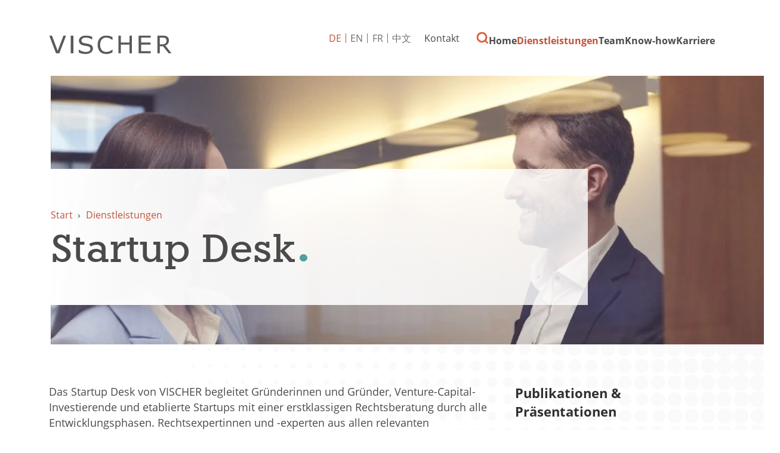

--- FILE ---
content_type: text/html; charset=utf-8
request_url: https://www.vischer.com/dienstleistungen/startup-desk/
body_size: 11796
content:
<!DOCTYPE html> <html dir="ltr" lang="de" prefix="og: http://ogp.me/ns#"> <head> <meta charset="utf-8"> <!-- Designed & Developed by Liquid Light (https://www.liquidlight.co.uk) This website is powered by TYPO3 - inspiring people to share! TYPO3 is a free open source Content Management Framework initially created by Kasper Skaarhoj and licensed under GNU/GPL. TYPO3 is copyright 1998-2026 of Kasper Skaarhoj. Extensions are copyright of their respective owners. Information and contribution at https://typo3.org/ --> <link rel="icon" href="/typo3conf/ext/vischer/Resources/Public/Images/favicon.ico" type="image/vnd.microsoft.icon"> <title>Unsere Startup-Rechtsberatung - VISCHER</title> <meta http-equiv="x-ua-compatible" content="IE=edge" /> <meta name="generator" content="TYPO3 CMS" /> <meta name="description" content="Unsere Experten im Bereich Startup Desk bieten pragmatische und flexible rechtliche Lösungen für Existenzgründer, Unternehmer, Startups, Investoren, Risikokapitalgeber und chinesische Investoren." /> <meta name="viewport" content="width=device-width, initial-scale=1" /> <meta name="robots" content="index,follow" /> <meta name="twitter:card" content="summary" /> <link rel="stylesheet" href="/typo3temp/assets/compressed/merged-985ca8b0e6b8663b8645c69e2eefe784-1f594a36c7cb2bda81ce7cb30a3a9275.css.gzip?1763123884" media="screen"> <link rel="stylesheet" href="/typo3temp/assets/compressed/merged-c6cb933853ab08f6a49fe449d6fc0d31-62a22f12c49060da6aae0b8bd8dbfe25.css.gzip?1763123884" media="print"> <script>
/*<![CDATA[*/
/*TS_inlineJS*/
function onRecaptchaSubmit() { document.querySelectorAll('[data-callback="onRecaptchaSubmit"]')[0].form.submit(); return false; }
document.documentElement.className+=' hasJs';(function(w,d){w.errorQ=[];w.onerror=function(m,f,l){errorQ.push({m:m,f:f,l:l});return true}})(window,document);(function(w,d,u){w.readyQ=[];w.bindReadyQ=[];function p(x,y){if(x=="ready"){w.bindReadyQ.push(y);}else{w.readyQ.push(x);}};var a={ready:p,bind:p};w.$=w.jQuery=function(f){if(f===d||f===u){return a}else{p(f)}}})(window,document);
document.documentElement.className+=' hasJs';
if(localStorage['EXT:CustomFonts'] && localStorage['EXT:CustomFonts'] === 'Loaded') {document.documentElement.className += ' fontsLoaded';};
if(navigator.serviceWorker)navigator.serviceWorker.register('/sw.js', {scope:'/'});

/*]]>*/
</script> <link rel="alternate" type="application/rss+xml" title="Publikationen &amp; Präsentationen (RSS 2.0)" href="https://www.vischer.com/know-how/publikationen-praesentationen/rss"> <link rel="alternate" type="application/rss+xml" title="VISCHER Neuigkeiten (RSS 2.0)" href="https://www.vischer.com/know-how/vischer-neuigkeiten/rss"> <link rel="alternate" type="application/rss+xml" title="Deals &amp; Cases (RSS 2.0)" href="https://www.vischer.com/know-how/deals-cases/rss"> <link rel="alternate" type="application/rss+xml" title="Events (RSS 2.0)" href="https://www.vischer.com/know-how/events/rss"> <link rel="alternate" type="application/rss+xml" title="Videos Webinare (RSS 2.0)" href="https://www.vischer.com/know-how/videos-webinare/rss"> <link rel="alternate" type="application/rss+xml" title="Offene Stellen (RSS 2.0)" href="https://www.vischer.com/karriere/offene-stellen/rss"> <link rel="alternate" type="application/rss+xml" title="Blog (RSS 2.0)" href="https://www.vischer.com/know-how/blog/rss"> <link rel="search" type="application/opensearchdescription+xml" title="VISCHER" href="https://www.vischer.com/open-search"><script>if(localStorage['EXT:CustomFonts'] && localStorage['EXT:CustomFonts'] === 'Loaded') {document.documentElement.className += ' fontsLoaded';}</script><link rel="dns-prefetch" href="https://www.googletagmanager.com"> <link rel="preconnect" crossorigin href="https://www.googletagmanager.com"><script>window.dataLayer = window.dataLayer || [];
function gtag(){dataLayer.push(arguments);}
gtag('consent', 'default', {'ad_storage': 'denied','ad_user_data': 'denied','ad_personalization': 'denied','analytics_storage': 'denied','functionality_storage': 'denied','personalization_storage': 'denied','security_storage': 'granted'});</script><script>(function(w,d,s,l,i){w[l]=w[l]||[];w[l].push({'gtm.start':
new Date().getTime(),event:'gtm.js'});var f=d.getElementsByTagName(s)[0],
j=d.createElement(s),dl=l!='dataLayer'?'&l='+l:'';j.async=true;j.src=
'https://www.googletagmanager.com/gtm.js?id='+i+dl;f.parentNode.insertBefore(j,f);
})(window,document,'script','dataLayer','GTM-WNNDLNK');</script><script>gtag('consent', 'update', {'ad_storage': 'granted','ad_user_data': 'granted','ad_personalization': 'granted','analytics_storage': 'granted','functionality_storage': 'granted','personalization_storage': 'granted'});</script><link rel="manifest" href="https://www.vischer.com/manifest.webmanifest"><meta name="theme-color" content="#2e807d"> <link rel="canonical" href="https://www.vischer.com/dienstleistungen/startup-desk/"/> <link rel="alternate" hreflang="de" href="https://www.vischer.com/dienstleistungen/startup-desk/"/> <link rel="alternate" hreflang="en" href="https://www.vischer.com/en/services/startup-desk/"/> <link rel="alternate" hreflang="zh" href="https://www.vischer.com/zh/%E4%B8%9A%E5%8A%A1%E9%A2%86%E5%9F%9F/%E5%88%9D%E5%88%9B%E5%85%AC%E5%8F%B8%E4%B8%9A%E5%8A%A1/"/> <link rel="alternate" hreflang="fr" href="https://www.vischer.com/fr/services/startup-desk/"/> <link rel="alternate" hreflang="x-default" href="https://www.vischer.com/dienstleistungen/startup-desk/"/> <link rel="next" href="/dienstleistungen/startup-desk/1/?tx_llcatalog_pi%5Bfilters%5D%5Bservices%5D%5B0%5D=751&amp;cHash=b80d0ef501e7064058b5a39e52efce63"> </head> <body itemscope itemtype="https://schema.org/WebPage"> <noscript><iframe src="https://www.googletagmanager.com/ns.html?id=GTM-WNNDLNK" height="0" width="0" style="display:none;visibility:hidden"></iframe></noscript> <div class="page" id="top"> <header> <div class="container"> <div class="logo"> <div class="wrapper"> <a title="VISCHER - Innovative Schweizer Anwaltskanzlei" href="https://www.vischer.com/"> <img title="VISCHER" alt="VISCHER" src="/typo3temp/assets/_processed_/b/c/csm_logo_print_152c325ba8.png" width="300" height="47" /> </a> </div> </div> <nav class="mobileNavigation"> <ul> <li class="menu" data-target='.navigationWrapper'> <span>Menu</span> </li> </ul> </nav> <div class="navigationWrapper"> <div id="search"> <form action="/suche/" method="get" itemprop="potentialAction" itemscope itemtype="https://schema.org/SearchAction" role="search"> <fieldset> <legend>Seite durchsuchen</legend> <label> <span>Schlüsselbegriff(e) suchen: </span> <input name="query" placeholder="Suchbegriff…" itemprop="query-input" type="search" size="20" autocomplete="off" aria-label="Schlüsselbegriff(e) suchen" > </label> <button class="search" title="Suche"> <span>Suche</span> </button> </fieldset> </form> </div> <div class="localisationNavigation"> <div class="wrapper"> <ul class="navigation horizontal" role="list"><li class="active first"><a href="/dienstleistungen/startup-desk/" title="Startup Desk" class="active"><span>DE</span></a></li><li><a href="/en/services/startup-desk/" title="Startup Desk"><span>EN</span></a></li><li><a href="/fr/services/startup-desk/" title="Startup Desk"><span>FR</span></a></li><li class="last"><a href="/zh/%E4%B8%9A%E5%8A%A1%E9%A2%86%E5%9F%9F/%E5%88%9D%E5%88%9B%E5%85%AC%E5%8F%B8%E4%B8%9A%E5%8A%A1/" title="初创公司业务"><span>中文</span></a></li></ul> </div> </div> <nav class="primaryNavigation" aria-label="Navigation"> <div class="wrapper"> <ul role="list" class="navigation horizontal"> <li class=" "> <a href="/" class="" title="SWISS LAW AND TAX" > <span>Home</span> </a> </li> <li class="hasChildren megaNav active "> <a href="/dienstleistungen/" class="active " title="Dienstleistungen" > <span>Dienstleistungen</span> </a> <div class="subNavWrapper" role="list"> <div class="abstract"> <h3><a href="/dienstleistungen/">Dienstleistungen</a></h3> <p class="button"><a href="/dienstleistungen/">Dienstleistungen</a></p> </div> <ul class="subNav" role="list"> <li class=" "> <a href="/dienstleistungen/anwaltsrecht/" class="" title="Anwaltsrecht" > <span>Anwaltsrecht</span> </a> </li> <li class=" "> <a href="/dienstleistungen/arbeitsrecht/" class="" title="Arbeitsrecht" > <span>Arbeitsrecht</span> </a> </li> <li class=" "> <a href="/dienstleistungen/banken-und-finanzmarktrecht/" class="" title="Banken- und Finanzmarktrecht" > <span>Banken- und Finanzmarktrecht</span> </a> </li> <li class=" "> <a href="/dienstleistungen/berufliche-vorsorge-sozialversicherungsrecht/" class="" title="Berufliche Vorsorge, Sozialversicherungsrecht" > <span>Berufliche Vorsorge, Sozialversicherungsrecht</span> </a> </li> <li class=" "> <a href="/dienstleistungen/china-desk/" class="" title="China Desk" > <span>China Desk</span> </a> </li> <li class=" "> <a href="/dienstleistungen/data-privacy/" class="" title="Data &amp; Privacy" > <span>Data &amp; Privacy</span> </a> </li> <li class=" "> <a href="/dienstleistungen/energie/" class="" title="Energie" > <span>Energie</span> </a> </li> <li class=" "> <a href="/dienstleistungen/gesellschafts-und-handelsrecht/" class="" title="Gesellschafts - und Handelsrecht" > <span>Gesellschafts- und Handelsrecht</span> </a> </li> <li class=" "> <a href="/dienstleistungen/gesundheitswesen/" class="" title="Gesundheitswesen" > <span>Gesundheitswesen</span> </a> </li> <li class="hasChildren "> <a href="/dienstleistungen/immaterialgueterrecht/" class="" title="Immaterialgüterrecht" > <span>Immaterialgüterrecht</span> </a> <div class="subNavWrapper" role="list"> <div class="abstract"> <h3><a href="/dienstleistungen/immaterialgueterrecht/">Immaterialgüterrecht</a></h3> <p class="button"><a href="/dienstleistungen/immaterialgueterrecht/">Immaterialgüterrecht</a></p> </div> <ul class="subNav" role="list"> <li class=" "> <a href="/dienstleistungen/immaterialgueterrecht/vischer-trademarks/" class="" title="VISCHER Trademarks" > <span>VISCHER Trademarks</span> </a> </li> </ul> </div> </li> <li class=" "> <a href="/dienstleistungen/immigration/" class="" title="Immigration" > <span>Immigration</span> </a> </li> <li class=" "> <a href="/dienstleistungen/immobilien/" class="" title="Immobilien" > <span>Immobilien</span> </a> </li> <li class=" "> <a href="/dienstleistungen/informations-und-kommunikationsrecht/" class="" title="Informations- und Kommunikationsrecht" > <span>Informations- und Kommunikationsrecht</span> </a> </li> <li class=" "> <a href="/dienstleistungen/internationale-rechtshilfe/" class="" title="Internationale Rechtshilfe" > <span>Internationale Rechtshilfe</span> </a> </li> <li class=" "> <a href="/dienstleistungen/investigations-ediscovery/" class="" title="Investigations &amp; eDiscovery" > <span>Investigations &amp; eDiscovery</span> </a> </li> <li class=" "> <a href="/dienstleistungen/kartell-und-wettbewerbsrecht/" class="" title="Kartell- und Wettbewerbsrecht" > <span>Kartell- und Wettbewerbsrecht</span> </a> </li> <li class="hasChildren "> <a href="/dienstleistungen/life-sciences-pharma-biotechnologie/" class="" title="Life Sciences, Pharma, Biotechnologie" > <span>Life Sciences, Pharma, Biotechnologie</span> </a> <div class="subNavWrapper" role="list"> <div class="abstract"> <h3><a href="/dienstleistungen/life-sciences-pharma-biotechnologie/">Life Sciences, Pharma, Biotechnologie</a></h3> <p class="button"><a href="/dienstleistungen/life-sciences-pharma-biotechnologie/">Life Sciences, Pharma, Biotechnologie</a></p> </div> <ul class="subNav" role="list"> <li class=" "> <a href="/dienstleistungen/life-sciences-pharma-biotechnologie/transaktionen-und-finanzierungen/" class="" title="Transaktionen und Finanzierungen" > <span>Transaktionen und Finanzierungen</span> </a> </li> <li class=" "> <a href="/dienstleistungen/life-sciences-pharma-biotechnologie/ip-themen-partnerschaft-und-kommerzialisierung/" class="" title="IP-Themen, Partnerschaft und Kommerzialisierung" > <span>IP-Themen, Partnerschaft und Kommerzialisierung</span> </a> </li> <li class=" "> <a href="/dienstleistungen/life-sciences-pharma-biotechnologie/regulatorische-und-administrative-verfahren-sowie-compliance/" class="" title="Regulatorische und administrative Verfahren sowie Compliance" > <span>Regulatorische und administrative Verfahren sowie Compliance</span> </a> </li> <li class=" "> <a href="/dienstleistungen/life-sciences-pharma-biotechnologie/china-life-sciences/" class="" title="China Life Sciences" > <span>China Life Sciences</span> </a> </li> <li class=" "> <a href="/dienstleistungen/life-sciences-pharma-biotechnologie/zusaetzliche-dienstleistungen/" class="" title="Zusätzliche Dienstleistungen" > <span>Zusätzliche Dienstleistungen</span> </a> </li> <li class=" "> <a href="/dienstleistungen/life-sciences-pharma-biotechnologie/warum-fokussiert-vischer-auf-life-sciences/" class="" title="Warum fokussiert VISCHER auf Life Sciences?" > <span>Warum fokussiert VISCHER auf Life Sciences?</span> </a> </li> </ul> </div> </li> <li class=" "> <a href="/dienstleistungen/medien-und-unterhaltung/" class="" title="Medien und Unterhaltung" > <span>Medien und Unterhaltung</span> </a> </li> <li class=" "> <a href="/dienstleistungen/mergers-acquisitions/" class="" title="Mergers &amp; Acquisitions" > <span>Mergers &amp; Acquisitions</span> </a> </li> <li class=" "> <a href="/dienstleistungen/notariat/" class="" title="Notariat" > <span>Notariat</span> </a> </li> <li class=" "> <a href="/dienstleistungen/private-equity-venture-capital/" class="" title="Private Equity &amp; Venture Capital" > <span>Private Equity &amp; Venture Capital</span> </a> </li> <li class=" "> <a href="/dienstleistungen/privatkunden/" class="" title="Privatkunden" > <span>Privatkunden</span> </a> </li> <li class="hasChildren "> <a href="/dienstleistungen/prozessfuehrung-und-schiedsgerichtsbarkeit/" class="" title="Prozessführung und Schiedsgerichtsbarkeit" > <span>Prozessführung und Schiedsgerichtsbarkeit</span> </a> <div class="subNavWrapper" role="list"> <div class="abstract"> <h3><a href="/dienstleistungen/prozessfuehrung-und-schiedsgerichtsbarkeit/">Prozessführung und Schiedsgerichtsbarkeit</a></h3> <p class="button"><a href="/dienstleistungen/prozessfuehrung-und-schiedsgerichtsbarkeit/">Prozessführung und Schiedsgerichtsbarkeit</a></p> </div> <ul class="subNav" role="list"> <li class=" "> <a href="/dienstleistungen/prozessfuehrung-und-schiedsgerichtsbarkeit/schiedsgerichtsbarkeit-1/" class="" title="Schiedsgerichtsbarkeit" > <span>Schiedsgerichtsbarkeit</span> </a> </li> <li class=" "> <a href="/dienstleistungen/prozessfuehrung-und-schiedsgerichtsbarkeit/prozessfuehrung-vor-staatlichen-gerichten-1/" class="" title="Prozessführung vor staatlichen Gerichten" > <span>Prozessführung vor staatlichen Gerichten</span> </a> </li> <li class=" "> <a href="/dienstleistungen/prozessfuehrung-und-schiedsgerichtsbarkeit/vermoegensbeschlaege-und-arrest-1/" class="" title="Vermögensbeschläge und Arrest​​​​​​​" > <span>Vermögensbeschläge und Arrest​​​​​​​</span> </a> </li> </ul> </div> </li> <li class=" "> <a href="/dienstleistungen/public-sector-und-regulatory/" class="" title="Public Sector und Regulatory" > <span>Public Sector und Regulatory</span> </a> </li> <li class=" "> <a href="/dienstleistungen/restrukturierung-und-insolvenz/" class="" title="Restrukturierung und Insolvenz" > <span>Restrukturierung und Insolvenz</span> </a> </li> <li class=" "> <a href="/dienstleistungen/sportrecht/" class="" title="Sportrecht" > <span>Sportrecht</span> </a> </li> <li class=" active current "> <a href="/dienstleistungen/startup-desk/" class="active current " title="Startup Desk" > <span>Startup Desk</span> </a> </li> <li class=" "> <a href="/dienstleistungen/steuern/" class="" title="Steuern" > <span>Steuern</span> </a> </li> <li class=" "> <a href="/dienstleistungen/environmental-social-and-governance-esg/" class="" title="Environmental, Social and Governance (ESG)" > <span>Environmental, Social and Governance (ESG)</span> </a> </li> <li class=" "> <a href="/dienstleistungen/transport-luftfahrt-raumfahrt/" class="" title="Transport/ Luftfahrt/ Raumfahrt" > <span>Transport/Luftfahrt/Raumfahrt</span> </a> </li> <li class=" "> <a href="/dienstleistungen/versicherungswesen/" class="" title="Versicherungswesen" > <span>Versicherungswesen</span> </a> </li> <li class=" "> <a href="/dienstleistungen/wirtschaftsstrafrecht/" class="" title="Wirtschaftsstrafrecht" > <span>Wirtschaftsstrafrecht</span> </a> </li> </ul> </div> </li> <li class="hasChildren "> <a href="/team/" class="" title="Lernen Sie unser Team kennen" > <span>Team</span> </a> <div class="subNavWrapper" role="list"> <div class="abstract"> <h3><a href="/team/">Team</a></h3> <p class="button"><a href="/team/">Team</a></p> </div> <ul class="subNav" role="list"> <li class=" "> <a href="/team/ueber-uns/" class="" title="Über uns" > <span>Über uns</span> </a> </li> <li class=" "> <a href="/team/teammitglieder-finden/" class="" title="Teammitglieder finden" > <span>Teammitglieder finden</span> </a> </li> <li class=" "> <a href="/team/geschichte/" class="" title="Geschichte" > <span>Geschichte</span> </a> </li> <li class=" "> <a href="/team/pro-bono/" class="" title="Pro Bono" > <span>Pro Bono</span> </a> </li> </ul> </div> </li> <li class="hasChildren menuCTA "> <a href="/know-how/" class="" title="Know-how" > <span>Know-how</span> </a> <div class="subNavWrapper" role="list"> <div class="abstract"> <h3><a href="/know-how/">Know-how</a></h3> <p class="button"><a href="/know-how/">Know-how</a></p> </div> <ul class="subNav" role="list"> <li class=" "> <a href="/know-how/vischer-neuigkeiten/" class="" title="VISCHER Neuigkeiten" > <span>VISCHER Neuigkeiten</span> </a> </li> <li class="hasChildren "> <a href="/know-how/events/" class="" title="Events" > <span>Events</span> </a> <div class="subNavWrapper" role="list"> <div class="abstract"> <h3><a href="/know-how/events/">Events</a></h3> <p class="button"><a href="/know-how/events/">Events</a></p> </div> <ul class="subNav" role="list"> <li class=" "> <a href="/know-how/events/fruehere-events/" class="" title="Frühere Events" > <span>Frühere Events</span> </a> </li> </ul> </div> </li> <li class=" "> <a href="/know-how/videos-webinare/" class="" title="Videos Webinare" > <span>Videos Webinare</span> </a> </li> <li class=" "> <a href="/know-how/blog/" class="" title="Blog" > <span>Blog</span> </a> </li> <li class=" "> <a href="/know-how/publikationen-praesentationen/" class="" title="Publikationen &amp; Präsentationen" > <span>Publikationen &amp; Präsentationen</span> </a> </li> <li class=" "> <a href="/know-how/deals-cases/" class="" title="Deals &amp; Cases" > <span>Deals &amp; Cases</span> </a> </li> <li class=" "> <a href="/know-how/vischer-legal-innovation-lab/" class="" title="VISCHER Legal Innovation Lab" > <span>VISCHER Legal Innovation Lab</span> </a> </li> <li class=" "> <a href="/kuenstliche-intelligenz/" class="" title="Künstliche Intelligenz" > <span>Künstliche Intelligenz</span> </a> </li> <li class="hasChildren "> <a href="/red-ink/" class="" title="Red Ink" > <span>Red Ink</span> </a> <div class="subNavWrapper" role="list"> <div class="abstract"> <h3><a href="/red-ink/">Red Ink</a></h3> <p class="button"><a href="/red-ink/">Red Ink</a></p> </div> <ul class="subNav" role="list"> <li class=" "> <a href="/red-ink/danke/" class="" title="Danke" > <span>Danke</span> </a> </li> <li class=" "> <a href="/red-ink/abonnement-erfolgreich/" class="" title="Abonnement erfolgreich" > <span>Abonnement erfolgreich</span> </a> </li> <li class=" "> <a href="/red-ink/unsubscribe/" class="" title="Unsubscribe" > <span>Unsubscribe</span> </a> </li> </ul> </div> </li> <li class=" "> <a href="/know-how/abonnieren-sie-blog-und-news-updates/" class="" title="Abonnieren Sie Blog- und News-Updates" > <span>Abonnieren Sie Blog- und News-Updates</span> </a> </li> </ul> </div> </li> <li class="hasChildren "> <a href="/karriere/" class="" title="Karriere" > <span>Karriere</span> </a> <div class="subNavWrapper" role="list"> <div class="abstract"> <h3><a href="/karriere/">Karriere</a></h3> <p class="button"><a href="/karriere/">Karriere</a></p> </div> <ul class="subNav" role="list"> <li class=" "> <a href="/karriere/offene-stellen/" class="" title="Offene Stellen" > <span>Offene Stellen</span> </a> </li> <li class=" "> <a href="/karriere/arbeiten-bei-vischer/" class="" title="Arbeiten bei VISCHER" > <span>Arbeiten bei VISCHER</span> </a> </li> <li class=" "> <a href="/karriere/laufbahnkonzept/" class="" title="Laufbahnkonzept" > <span>Laufbahnkonzept</span> </a> </li> <li class=" "> <a href="/karriere/studierende-absolventinnen-und-absolventen/" class="" title="Studierende &amp; Absolventinnen und Absolventen" > <span>Studierende &amp; Absolventinnen und Absolventen</span> </a> </li> <li class=" "> <a href="/karriere/online-bewerbung/" class="" title="Online Bewerbung" > <span>Online Bewerbung</span> </a> </li> <li class=" "> <a href="/karriere/karriere-kontakt/" class="" title="Karriere Kontakt" > <span>Karriere Kontakt</span> </a> </li> </ul> </div> </li> </ul> </div> </nav> <nav class="contactNavigation" aria-label="Navigation"> <div class="wrapper"> <ul role="list" class="navigation horizontal"> <li class=" "> <a href="/kontakt/" class="" title="Kontaktdaten und Bürostandorte" > <span>Kontakt</span> </a> </li> <li class=" "> <a href="/suche/" class="" title="Suche" > <span>Suche</span> </a> </li> </ul> </div> </nav> </div> <div class="jsOverlay overlay"> <div class="overlayWrapper"> <div class="overlayClose"> <span>Close</span> </div> <div class="overlayIntro"> <span>Wonach suchen Sie?</span> </div> <div id="searchModal" class="searchModal"> <form action="/suche/" method="get" itemprop="potentialAction" itemscope itemtype="https://schema.org/SearchAction" role="search"> <fieldset> <legend>Seite durchsuchen</legend> <label> <span>Schlüsselbegriff(e) suchen: </span> <input name="query" placeholder="Suchbegriff…" itemprop="query-input" type="text" size="20" autocomplete="off" aria-label="Schlüsselbegriff(e) suchen" > </label> <button class="search" title=""> <span></span> </button> </fieldset> </form> </div> </div> </div> </div> </header> <main id="content"> <div class="container"> <!--TYPO3SEARCH_begin--> <div class="pageLayout twoColumnPage"> <div class="wrapper"> <div class="pageRow contentHeader header"> <div class="wrapper"> <div class="bannerWrap"> <div class="banner"> <div class="bannerInner" style="background-image: url('/fileadmin/uploads/vischer/Photos/Banners_updates_2023/Startup_Desk_02_1.jpg');"></div><div class="bannerInner" style="background-image: url('/fileadmin/_processed_/d/c/csm_VI0852_Bilder_Web_Zuerich_21120114_c1eca40f16.jpg');"></div> <div class="bannerContent"> <div class="breadcrumb"> <div class="wrapper"> <ol itemprop="breadcrumb" itemscope itemtype="http://schema.org/BreadcrumbList"> <li itemprop="itemListElement" itemscope itemtype="http://schema.org/ListItem"> <meta itemprop="position" content="1"> <a href="/" itemprop="item"> <span itemprop="name"> Start </span> </a> </li> <li itemprop="itemListElement" itemscope itemtype="http://schema.org/ListItem"> <meta itemprop="position" content="2"> <a href="/dienstleistungen/" itemprop="item"> <span itemprop="name"> Dienstleistungen </span> </a> </li> </ol> </div> </div> <h1 itemprop="name"><span>Startup Desk</span></h1> </div> </div> </div> </div> </div> <div class="pageRow content" itemprop="mainContentOfPage" itemscope itemtype="http://schema.org/WebPageElement"> <div class="wrapper"> <div class="pageColumn primary"> <div class="wrapper"> <div class="contentWrapper"> <a id="c4302"></a> <p>Das Startup Desk von VISCHER begleitet Gründerinnen und Gründer, Venture-Capital-Investierende und etablierte Startups mit einer erstklassigen Rechtsberatung durch alle Entwicklungsphasen. Rechtsexpertinnen und -experten aus allen relevanten Fachgebieten gewährleisten eine umfassende Rechtsberatung mit branchenspezifischem Wissen.</p> </div> <div class="box breakout" id="c4503" > <div class="wrapperLeft" > <div class="content"> <div class="contentWrapper"> <a id="c4504"></a> <h2>Unsere Expertise</h2> <p>Unser Startup Desk vereint Rechtsexpertinnen und -experten aus allen relevanten Fachgebieten. So gewährleisten wir eine umfassende Rechtsberatung ‒ gestützt auf branchenspezifisches Wissen:</p><ul> <li class="MsoBodyText"><strong>Firmengründung:&nbsp;</strong>Alles, was Sie brauchen, um ein neues Unternehmen zu gründen: Notariat, Statuten, Aktionärsbindungsverträge und mehr für einen strukturierten Start ins Unternehmertum und langfristigen Erfolg. Expertise in: <a href="https://www.vischer.com/dienstleistungen/notariat/" target="_blank">Notariat</a>,&nbsp;<a href="https://www.vischer.com/dienstleistungen/gesellschafts-und-handelsrecht/" target="_blank">Gesellschafts- und Handelsrecht</a>,&nbsp;<a href="https://www.vischer.com/dienstleistungen/steuern/" target="_blank">Steuern</a></li> <li class="MsoBodyText"><strong>Investor Relations: </strong>Professionelle Führung komplexer Verhandlungen mit Investierenden für erfolgreiche, gut strukturierte Finanzierungsrunden und Wachstum. Expertise in: <a href="https://www.vischer.com/dienstleistungen/banken-und-finanzmarktrecht/" target="_blank">Banken- und Finanzmarktrecht</a>, <a href="/dienstleistungen/private-equity-venture-capital/">Private Equity &amp; Venture Capital</a>, <a href="https://www.vischer.com/dienstleistungen/steuern/" target="_blank">Steuern</a>, <a href="/dienstleistungen/china-desk/">China Desk</a></li> <li class="MsoBodyText"><strong>Datenschutz und KI-Compliance: </strong>Untermauerung der Geschäftsidee mit einem robusten Konzept für Datenschutz und KI-Compliance – genau das erwarten Klientschaft und Investierende heute von innovativen Startups. Expertise in: KI, <a href="https://www.vischer.com/dienstleistungen/data-privacy/" target="_blank">Datenschutz</a>, Technologie, <a href="https://www.vischer.com/dienstleistungen/medien-und-unterhaltung/" target="_blank">Medien und Telekommunikation</a></li> <li class="MsoBodyText"><strong>Arbeitsbeziehungen: </strong>Von einfachen Beschäftigungsverträgen und Incentive-Programmen für Gründerinnen und Gründer bis hin zu ausgereiften Beteiligungsprogrammen für nachhaltiges Wachstum und die langfristige Bindung der Mitarbeitenden an das Unternehmen. Expertise in: <a href="https://www.vischer.com/dienstleistungen/arbeitsrecht/" target="_blank">Arbeitsrecht</a>, <a href="/dienstleistungen/immigration/">Immigration</a>, <a href="https://www.vischer.com/dienstleistungen/steuern/" target="_blank">Steuern</a>, <a href="https://www.vischer.com/dienstleistungen/berufliche-vorsorge-sozialversicherungsrecht/" target="_blank">Pensionskassen</a></li> <li class="MsoBodyText"><strong>Schutz des Unternehmens:</strong> Gestaltung von Kooperations- und Ertragsmodellen, Erarbeitung von Kooperations- und anderen Verträgen und Schutz des geistigen Eigentums für nachhaltige Wettbewerbsvorteile und Marktposition. Expertise in:&nbsp;<a href="https://www.vischer.com/dienstleistungen/gesellschafts-und-handelsrecht/" target="_blank">Gesellschafts- und Handelsrecht</a>,&nbsp;<a href="https://www.vischer.com/dienstleistungen/immaterialgueterrecht/" target="_blank">Immaterialgüterrecht</a>, , <a href="https://www.vischer.com/dienstleistungen/prozessfuehrung-und-schiedsgerichtsbarkeit/" target="_blank">Prozessführung und Schiedsgerichtsbarkeit</a>, <a href="https://www.vischer.com/dienstleistungen/kartell-und-wettbewerbsrecht/" target="_blank">Kartell- und Wettbewerbsrecht</a></li> <li class="MsoBodyText"><strong>Einhaltung gesetzlicher Vorschriften:</strong> Regulatorische Vorgaben sicher meistern – mit Rechtsanwältinnen und -anwälten, welche die Branche genau kennen und passende Compliance-Strategien für den Markteintritt entwickeln. Expertise in: &nbsp;<a href="https://www.vischer.com/dienstleistungen/life-sciences-pharma-biotechnologie/" target="_blank">Life Sciences/Pharma, Biotechnologie, Medtech</a>,&nbsp;<a href="/dienstleistungen/energie/">Cleantech, </a><a href="/dienstleistungen/energie/">Energie</a><a href="/dienstleistungen/energie/">,</a><strong> </strong><a href="/dienstleistungen/gesundheitswesen/">Healthcare</a>, <a href="https://www.vischer.com/dienstleistungen/medien-und-unterhaltung/" target="_blank">Medien und Unterhaltung</a>,&nbsp;<a href="https://www.vischer.com/dienstleistungen/transport-luftfahrt-raumfahrt/" target="_blank">Verkehr, Luft- und Raumfahrt</a></li> <li class="MsoBodyText"><strong>Strukturierung von Exit-Transaktionen:</strong> Ob Anteilsverkauf, Veräusserung von Vermögenswerten, Börsengang, Lizenzierung oder andere Transaktionen – wir bieten Unterstützung bei der Suche und Umsetzung der passenden Lösung für Ihren Exit. Expertise in:&nbsp; <a href="/dienstleistungen/mergers-acquisitions/">M&amp;A</a>,&nbsp;<a href="https://www.vischer.com/dienstleistungen/steuern/" target="_blank">Steuern</a>,&nbsp;<a href="https://www.vischer.com/dienstleistungen/gesellschafts-und-handelsrecht/" target="_blank">Gesellschafts- und Handelsrecht</a></li> </ul> </div> </div> </div> </div> <div class="contentWrapper"> <div id="c13012" class="frame frame-default frame-type-html frame-layout-0"> <div class="pricing-section"> <h2>Unsere Startup-Pakete</h2> <p>Bringen Sie Ihr Unternehmen auf Erfolgskurs – mit einem unserer Startup-Pakete:</p> <table class="pricing-table"> <thead> <tr> <th class="package-basic"> <div class="package-name">Basic</div> <div class="package-price">CHF 2'500 + MWST</div> </th> <th class="package-standard"> <div class="package-name">Standard</div> <div class="package-price">CHF 5'000 + MWST</div> </th> <th class="package-premium"> <div class="package-name">Premium</div> <div class="package-price">CHF 7'500 + MWST</div> </th> </tr> </thead> <tbody> <tr> <td>✓ Basispaket Gründung* inkl. Beurkundungsgebühren und Statuten</td> <td>✓ Basispaket</td> <td>✓ Standardpaket</td> </tr> <tr> <td>✓ Organisationsreglement, Aktienregister und Register der wirtschaftlich Berechtigten</td> <td>✓ Vorlage Cap Table für Seed-Finanzierung inkl. Standard-Aktionärsbindungsvertrag</td> <td>✓ Standardvereinbarung über Wandelanleihen für Finanzierung inkl. 2 Stunden Beratung</td> </tr> <tr> <td>✓ Vorlagenpaket (Arbeitsvertrag, Beratungsvertrag und Vertraulichkeitsvereinbarung)</td> <td>✓ Bis zu 2 Stunden Beratung über Gründerbeteiligungsprogramme</td> <td>✓ 2-stündiger Workshop «Welche Verträge brauche ich?» und Erläuterung des Vorlagenpakets</td> </tr> <tr> <td>✓ Zweisprachige Unternehmensdokumente auf Anfrage (DE, EN, FR)</td> <td>✓ Bis zu 3 Stunden Beratung zum Aktionärsbindungsvertrag zur Fertigstellung des Dokuments</td> <td>✓ Beratung zur Datenschutzprüfung basierend auf privacyscore.ch (bis zu 2 Stunden)</td> </tr> </tbody> </table> <div class="pricing-footnote"> <p><small>*Basispaket Gründung: Standard AG oder GmbH mit Mindestkapital; Leistung der Aktienkapitaleinlagen in bar durch die in der Schweiz ansässigen Gründerinnen und Gründer; Beurkundung in Basel; Handelsregistergebühren sind nicht enthalten.</small></p> </div> </div> </div> </div> <div id="c9241" class="frame frame-default frame-type-shortcut frame-layout-0"> <a id="c8066"></a> <header> <h2 class=""> Teammitglieder </h2> </header> <!-- BEGIN: Content of extension "ll_catalog", plugin "tx_llcatalog_pi" --> <div class="tx-llcatalog-pi"> <div class="news professionals list"> <div class="summary"><div class="pagination"><p>Anzeige der Ergebnisse <span>1</span> bis <span>10</span> von <span>31</span></p><ul><li class="active">1</li> <li><a href="/dienstleistungen/startup-desk/1/?tx_llcatalog_pi%5Bfilters%5D%5Bservices%5D%5B0%5D=751&amp;cHash=b80d0ef501e7064058b5a39e52efce63">2</a></li> <li><a href="/dienstleistungen/startup-desk/2/?tx_llcatalog_pi%5Bfilters%5D%5Bservices%5D%5B0%5D=751&amp;cHash=b80d0ef501e7064058b5a39e52efce63">3</a></li> <li><a href="/dienstleistungen/startup-desk/3/?tx_llcatalog_pi%5Bfilters%5D%5Bservices%5D%5B0%5D=751&amp;cHash=b80d0ef501e7064058b5a39e52efce63">4</a></li> <li class="next"><a href="/dienstleistungen/startup-desk/1/?tx_llcatalog_pi%5Bfilters%5D%5Bservices%5D%5B0%5D=751&amp;cHash=b80d0ef501e7064058b5a39e52efce63">vor »</a></li></ul><div class="clear"></div></div></div> <div class="records"> <div class="record"> <div class="photo"><a href="/team/damien-conus/"><span class="photos"><span class="photo"><img src="/fileadmin/uploads/vischer/Photos/lawyers/Lawyer_Cutouts/Damien_Conus_farbig_HD.png" width="417" height="450" alt="Damien Conus" border="0"></span></span></a></div> <div class="details"> <h2><a href="/team/damien-conus/">Damien Conus</a></h2> <strong>Team Co-Leiter</strong> <p>Rechtsanwalt</p> <ul> <li class="title">Partner</li> </ul> <ul class="contacts"> <li class="phone"><strong>+41 58 211 35 00</strong></li> <li class="email"><a href="/cdn-cgi/l/email-protection#4226232f2b272c6c212d2c373102342b31212a27306c212d2f"><strong><span class="__cf_email__" data-cfemail="c5a1a4a8aca0abeba6aaabb0b685b3acb6a6ada0b7eba6aaa8">[email&#160;protected]</span></strong></a></li> </ul> </div> </div> <div class="record"> <div class="photo"><a href="/team/elias-muehlemann/"><span class="photos"><span class="photo"><img src="/fileadmin/uploads/vischer/Photos/lawyers/Lawyer_Cutouts/Muehlemann_188_col.png" width="406" height="450" alt="Elias Mühlemann" border="0"></span></span></a></div> <div class="details"> <h2><a href="/team/elias-muehlemann/">Elias Mühlemann</a></h2> <strong>Team Co-Leiter</strong> <p>Rechtsanwalt</p> <ul> <li class="title">Managing Associate</li> </ul> <ul class="contacts"> <li class="phone"><strong>+41 58 211 34 58</strong></li> <li class="email"><a href="/cdn-cgi/l/email-protection#f99c9590988ad7948c9c91959c94989797b98f908a9a919c8bd79a9694"><strong><span class="__cf_email__" data-cfemail="4c2920252d3f62213929242029212d22220c3a253f2f24293e622f2321">[email&#160;protected]</span></strong></a></li> </ul> </div> </div> <div class="record"> <div class="photo"><a href="/team/luzius-zumstein/"><span class="photos"><span class="photo"><img src="/fileadmin/uploads/vischer/Photos/lawyers/Lawyer_Cutouts/Zumstein_071_col.png" width="432" height="450" alt="Luzius Zumstein" border="0"></span></span></a></div> <div class="details"> <h2><a href="/team/luzius-zumstein/">Luzius Zumstein</a></h2> <strong>Team Co-Leiter</strong> <p>Advokat</p> <ul> <li class="title">Managing Associate</li> </ul> <ul class="contacts"> <li class="phone"><strong>+41 58 211 32 02</strong></li> <li class="email"><a href="/cdn-cgi/l/email-protection#3d51484754484e134748504e495854537d4b544e5e55584f135e5250"><strong><span class="__cf_email__" data-cfemail="7e120b04170b0d50040b130d0a1b17103e08170d1d161b0c501d1113">[email&#160;protected]</span></strong></a></li> </ul> </div> </div> <div class="record"> <div class="photo"><a href="/team/rolf-auf-der-maur/"><span class="photos"><span class="photo"><img src="/fileadmin/uploads/vischer/Photos/lawyers/Lawyer_Cutouts/AufderMaur_619_col.png" width="450" height="433" alt="Rolf Auf der Maur" title="Dr." border="0"></span></span></a></div> <div class="details"> <h2><a href="/team/rolf-auf-der-maur/">Rolf Auf der Maur</a></h2> <p>Rechtsanwalt</p> <ul> <li class="title">Partner</li> </ul> <ul class="contacts"> <li class="phone"><strong>+41 58 211 34 64</strong></li> <li class="email"><a href="/cdn-cgi/l/email-protection#92e0fdfef4bcf3e7f4f6f7e0fff3e7e0d2e4fbe1f1faf7e0bcf1fdff"><strong><span class="__cf_email__" data-cfemail="6614090a00480713000203140b07131426100f15050e03144805090b">[email&#160;protected]</span></strong></a></li> </ul> </div> </div> <div class="record"> <div class="photo"><a href="/team/sandro-bernet/"><span class="photos"><span class="photo"><img src="/fileadmin/uploads/vischer/Bernet_Sandro_132_col-CO.PNG" width="450" height="450" alt="Sandro Bernet" title="Dr." border="0"></span></span></a></div> <div class="details"> <h2><a href="/team/sandro-bernet/">Sandro Bernet</a></h2> <p>Rechtsanwalt</p> <ul> <li class="title">Senior Associate</li> </ul> <ul class="contacts"> <li class="phone"><strong>+41 58 211 34 68</strong></li> <li class="email"><a href="/cdn-cgi/l/email-protection#bccfddd2d8ced392ded9ced2d9c8fccad5cfdfd4d9ce92dfd3d1"><strong><span class="__cf_email__" data-cfemail="275446494355480945425549425367514e54444f42550944484a">[email&#160;protected]</span></strong></a></li> </ul> </div> </div> <div class="record"> <div class="photo"><a href="/team/paula-blank/"><span class="photos"><span class="photo"><img src="/fileadmin/uploads/vischer/Documents/Blank_Paula_150-_col-CO-web.png" width="450" height="450" alt="Paula Blank" title="Dr. iur." border="0"></span></span></a></div> <div class="details"> <h2><a href="/team/paula-blank/">Paula Blank</a></h2> <p>Advokatin</p> <ul> <li class="title">Associate</li> </ul> <ul class="contacts"> <li class="phone"><strong>+41 58 211 33 48</strong></li> <li class="email"><a href="/cdn-cgi/l/email-protection#d5a5b4a0b9b4fbb7b9b4bbbe95a3bca6b6bdb0a7fbb6bab8"><strong><span class="__cf_email__" data-cfemail="9dedfce8f1fcb3fff1fcf3f6ddebf4eefef5f8efb3fef2f0">[email&#160;protected]</span></strong></a></li> </ul> </div> </div> <div class="record"> <div class="photo"><a href="/team/gian-andrea-caprez/"><span class="photos"><span class="photo"><img src="/fileadmin/uploads/vischer/Photos/lawyers/Lawyer_Cutouts/Caprez_Gian_223_col.png" width="400" height="450" alt="Gian-Andrea Caprez" border="0"></span></span></a></div> <div class="details"> <h2><a href="/team/gian-andrea-caprez/">Gian-Andrea Caprez</a></h2> <p>Rechtsanwalt</p> <ul> <li class="title">Partner</li> </ul> <ul class="contacts"> <li class="phone"><strong>+41 58 211 34 27</strong></li> <li class="email"><a href="/cdn-cgi/l/email-protection#72151b131c5f131c160017135c11130200170832041b01111a17005c111d1f"><strong><span class="__cf_email__" data-cfemail="bed9d7dfd093dfd0daccdbdf90dddfceccdbc4fec8d7cdddd6dbcc90ddd1d3">[email&#160;protected]</span></strong></a></li> </ul> </div> </div> <div class="record"> <div class="photo"><a href="/team/maxime-chollet/"><span class="photos"><span class="photo"><img src="/fileadmin/uploads/vischer/Photos/lawyers/Lawyer_Cutouts/Maxime_Chollet_farbig_HD.png" width="399" height="450" alt="Maxime Chollet" border="0"></span></span></a></div> <div class="details"> <h2><a href="/team/maxime-chollet/">Maxime Chollet</a></h2> <p>Rechtsanwalt</p> <ul> <li class="title">Partner</li> </ul> <ul class="contacts"> <li class="phone"><strong>+41 58 211 35 00</strong></li> <li class="email"><a href="/cdn-cgi/l/email-protection#e28f839a8b8f87cc818a8d8e8e8796a2948b91818a8790cc818d8f"><strong><span class="__cf_email__" data-cfemail="9df0fce5f4f0f8b3fef5f2f1f1f8e9ddebf4eefef5f8efb3fef2f0">[email&#160;protected]</span></strong></a></li> </ul> </div> </div> <div class="record"> <div class="photo"><a href="/team/jana-essebier/"><span class="photos"><span class="photo"><img src="/fileadmin/uploads/vischer/Photos/lawyers/Lawyer_Cutouts/Essebier_120_col.png" width="450" height="425" alt="Jana Essebier" title="Dr." border="0"></span></span></a></div> <div class="details"> <h2><a href="/team/jana-essebier/">Jana Essebier</a></h2> <p>Rechtsanwältin</p> <ul> <li class="title">Partnerin</li> </ul> <ul class="contacts"> <li class="phone"><strong>+41 58 211 34 09</strong></li> <li class="email"><a href="/cdn-cgi/l/email-protection#6f050e010e410a1c1c0a0d060a1d2f19061c0c070a1d410c0002"><strong><span class="__cf_email__" data-cfemail="8ae0ebe4eba4eff9f9efe8e3eff8cafce3f9e9e2eff8a4e9e5e7">[email&#160;protected]</span></strong></a></li> </ul> </div> </div> <div class="record"> <div class="photo"><a href="/team/florian-fallegger/"><span class="photos"><span class="photo"><img src="/fileadmin/uploads/vischer/user_upload/Fallegger_Florian_001_col-CO-web.PNG" width="450" height="450" alt="Florian Fallegger" border="0"></span></span></a></div> <div class="details"> <h2><a href="/team/florian-fallegger/">Florian Fallegger</a></h2> <p>Rechtsanwalt</p> <ul> <li class="title">Associate</li> </ul> <ul class="contacts"> <li class="phone"><strong>+41 58 211 34 20</strong></li> <li class="email"><a href="/cdn-cgi/l/email-protection#7c1a10130e151d12521a1d1010191b1b190e3c0a150f1f14190e521f1311"><strong><span class="__cf_email__" data-cfemail="294f45465b404847074f4845454c4e4e4c5b695f405a4a414c5b074a4644">[email&#160;protected]</span></strong></a></li> </ul> </div> </div> </div> <div class="pagination"><p>Anzeige der Ergebnisse <span>1</span> bis <span>10</span> von <span>31</span></p><ul><li class="active">1</li> <li><a href="/dienstleistungen/startup-desk/1/?tx_llcatalog_pi%5Bfilters%5D%5Bservices%5D%5B0%5D=751&amp;cHash=b80d0ef501e7064058b5a39e52efce63">2</a></li> <li><a href="/dienstleistungen/startup-desk/2/?tx_llcatalog_pi%5Bfilters%5D%5Bservices%5D%5B0%5D=751&amp;cHash=b80d0ef501e7064058b5a39e52efce63">3</a></li> <li><a href="/dienstleistungen/startup-desk/3/?tx_llcatalog_pi%5Bfilters%5D%5Bservices%5D%5B0%5D=751&amp;cHash=b80d0ef501e7064058b5a39e52efce63">4</a></li> <li class="next"><a href="/dienstleistungen/startup-desk/1/?tx_llcatalog_pi%5Bfilters%5D%5Bservices%5D%5B0%5D=751&amp;cHash=b80d0ef501e7064058b5a39e52efce63">vor »</a></li></ul><div class="clear"></div></div> </div> </div> <!-- END: Content of extension "ll_catalog", plugin "tx_llcatalog_pi" --> </div> </div> </div> <div class="pageColumn secondary"> <div class="wrapper"> <div class="contentWrapper"> <a id="c5335"></a> <h3>Publikationen & Präsentationen</h3> <!-- BEGIN: Content of extension "ll_catalog", plugin "tx_llcatalog_pi" --> <div class="tx-llcatalog-pi"> <div class="news related"> <ul> <li><a href="/know-how/publikationen-praesentationen/kick-off-event-venture-leaders-biotech-2022-dos-and-donts-when-onboarding-strategic-investors-39685/">Kick-off Event Venture Leaders Biotech 2022: Do’s and dont’s when onboarding strategic investors</a></li> <li><a href="/know-how/publikationen-praesentationen/interview-mit-dem-esb-marketing-netzwerk-start-up-investitions-und-aktionaersbindungsvertraege-39610/">Interview mit dem ESB Marketing Netzwerk – Start-Up: Investitions- und Aktionärsbindungsverträge</a></li> </ul> <p class="button buttonSmall"><a href="/know-how/publikationen-praesentationen/?tx_llcatalog_pi%5Bfilters%5D%5Bservices%5D%5B0%5D=751&amp;tx_llcatalog_pi%5Bfilters%5D%5Btopics%5D=751&amp;cHash=cc5915e4a864c332f63deb482c4b8b5b">Alle anzeigen</a></p> </div> </div> <!-- END: Content of extension "ll_catalog", plugin "tx_llcatalog_pi" --> <h3>Deals & Cases</h3> <!-- BEGIN: Content of extension "ll_catalog", plugin "tx_llcatalog_pi" --> <div class="tx-llcatalog-pi"> <div class="news related"> <ul> <li><a href="/know-how/deals-cases/aukera-therapeutics-gibt-financing-bekannt/">Aukera Therapeutics gibt Financing bekannt</a></li> <li><a href="/know-how/deals-cases/preisgestaltung-einer-ueberzeichneten-usd-110-millionen-finanzierung-der-oculis-holding-ag/">Überzeichnete USD 110 Millionen Finanzierung der Oculis Holding AG</a></li> </ul> <p class="button buttonSmall"><a href="/know-how/deals-cases/?tx_llcatalog_pi%5Bfilters%5D%5Bservices%5D%5B0%5D=751&amp;tx_llcatalog_pi%5Bfilters%5D%5Btopics%5D=751&amp;cHash=192f52dd754312a59a47ca6ff8a4abbe">Alle anzeigen</a></p> </div> </div> <!-- END: Content of extension "ll_catalog", plugin "tx_llcatalog_pi" --> <h3>Blogs & News Alerts</h3> <!-- BEGIN: Content of extension "ll_catalog", plugin "tx_llcatalog_pi" --> <div class="tx-llcatalog-pi"> <div class="news related"> <ul> <li><a href="/know-how/blog/vorzugsrechte-fuer-start-up-investoren-nr-5/">Vorzugsrechte für Start-up Investoren (Nr. 5)</a></li> <li><a href="/know-how/blog/best-co-founders-forever-anticipating-legal-and-tax-considerations-for-founders-of-swiss-startups-nr-4/">Best Co-Founders Forever? Anticipating Legal and Tax Considerations for Founders of Swiss Startups (Nr. 4)</a></li> </ul> <p class="button buttonSmall"><a href="/know-how/blog/?tx_llcatalog_pi%5Bfilters%5D%5Bservices%5D%5B0%5D=751&amp;tx_llcatalog_pi%5Bfilters%5D%5Btopics%5D=751&amp;cHash=71298b03c8548e0f602a95c9b5f57ade">Alle anzeigen</a></p> </div> </div> <!-- END: Content of extension "ll_catalog", plugin "tx_llcatalog_pi" --> </div> </div> </div> </div> </div> <div class="pageRow contentFooter footer"> <div class="wrapper"> <div id="c9242" class="frame frame-default frame-type-shortcut frame-layout-0"> <div class="box cta ctaLeft" id="c4405" style="background-image: url('/fileadmin/_processed_/6/c/csm_n_Dienstleitunsten_44d5d9a29d.jpg');"> <div class="wrapper standard" > <div class="content"> <div class="layout twoColumn frame-none fiftyFifty" id="c5748"> <div class="wrapper"> <div class="column one"> <div class="wrapper"> <div class="contentWrapper"> <a id="c5750"></a> <header> <h2 class="featuredHeading "> <span>Sprechen Sie mit uns.</span> </h2> </header> <p class="featured">Wir sind immer gerne bereit, Wege zu finden, um Sie zu unterstützen.&nbsp;</p> <p class="button secondary alt"><a href="/kontakt/">Kontaktieren Sie uns</a></p> </div> </div> </div> <div class="column two"> <div class="wrapper"> </div> </div> </div> </div> </div> </div> </div> </div> <div id="c9243" class="frame frame-default frame-type-shortcut frame-layout-0"> <div class="block" id="c4204" > <div class="wrapper standard" > <div class="content"> <div class="toggle frame-alternative" id="c4205" itemscope itemprop="mainEntity" itemtype="https://schema.org/Question"> <details > <summary itemprop="name">Mehr Dienstleistungen</summary> <div class="content" itemscope itemprop="acceptedAnswer" itemtype="https://schema.org/Answer"> <div itemprop="text"> <a id="c4368"></a> <!-- BEGIN: Content of extension "ll_catalog", plugin "tx_llcatalog_pi" --> <div class="tx-llcatalog-pi"> <div class="pages summary"> <ul> <li><a href="/dienstleistungen/anwaltsrecht/">Anwaltsrecht</a></li> <li><a href="/dienstleistungen/arbeitsrecht/">Arbeitsrecht</a></li> <li><a href="/dienstleistungen/banken-und-finanzmarktrecht/">Banken- und Finanzmarktrecht</a></li> <li><a href="/dienstleistungen/berufliche-vorsorge-sozialversicherungsrecht/">Berufliche Vorsorge, Sozialversicherungsrecht</a></li> <li><a href="/dienstleistungen/china-desk/">China Desk</a></li> <li><a href="/dienstleistungen/data-privacy/">Data &amp; Privacy</a></li> <li><a href="/dienstleistungen/digital-business-law-bites/">Digital Business Law Bites</a></li> <li><a href="/dienstleistungen/energie/">Energie</a></li> <li><a href="/dienstleistungen/gesellschafts-und-handelsrecht/">Gesellschafts- und Handelsrecht</a></li> <li><a href="/dienstleistungen/gesundheitswesen/">Gesundheitswesen</a></li> <li><a href="/dienstleistungen/immaterialgueterrecht/">Immaterialgüterrecht</a></li> <li><a href="/dienstleistungen/immigration/">Immigration</a></li> <li><a href="/dienstleistungen/immobilien/">Immobilien</a></li> <li><a href="/dienstleistungen/informations-und-kommunikationsrecht/">Informations- und Kommunikationsrecht</a></li> <li><a href="/dienstleistungen/internationale-rechtshilfe/">Internationale Rechtshilfe</a></li> <li><a href="/dienstleistungen/investigations-ediscovery/">Investigations &amp; eDiscovery</a></li> <li><a href="/dienstleistungen/kartell-und-wettbewerbsrecht/">Kartell- und Wettbewerbsrecht</a></li> <li><a href="/dienstleistungen/life-sciences-pharma-biotechnologie/">Life Sciences, Pharma, Biotechnologie</a></li> <li><a href="/dienstleistungen/medien-und-unterhaltung/">Medien und Unterhaltung</a></li> <li><a href="/dienstleistungen/mergers-acquisitions/">Mergers &amp; Acquisitions</a></li> <li><a href="/dienstleistungen/notariat/">Notariat</a></li> <li><a href="/dienstleistungen/private-equity-venture-capital/">Private Equity &amp; Venture Capital</a></li> <li><a href="/dienstleistungen/privatkunden/">Privatkunden</a></li> <li><a href="/dienstleistungen/prozessfuehrung-und-schiedsgerichtsbarkeit/">Prozessführung und Schiedsgerichtsbarkeit</a></li> <li><a href="/dienstleistungen/public-sector-und-regulatory/">Public Sector und Regulatory</a></li> <li><a href="/dienstleistungen/restrukturierung-und-insolvenz/">Restrukturierung und Insolvenz</a></li> <li><a href="/dienstleistungen/sportrecht/">Sportrecht</a></li> <li><a href="/dienstleistungen/startup-desk/">Startup Desk</a></li> <li><a href="/dienstleistungen/steuern/">Steuern</a></li> <li><a href="/dienstleistungen/environmental-social-and-governance-esg/">Environmental, Social and Governance (ESG)</a></li> <li><a href="/dienstleistungen/transport-luftfahrt-raumfahrt/">Transport/Luftfahrt/Raumfahrt</a></li> <li><a href="/dienstleistungen/versicherungswesen/">Versicherungswesen</a></li> <li><a href="/dienstleistungen/wirtschaftsstrafrecht/">Wirtschaftsstrafrecht</a></li> </ul> </div> </div> <!-- END: Content of extension "ll_catalog", plugin "tx_llcatalog_pi" --> </div> </div> </details> </div> </div> </div> </div> </div> </div> </div> </div> </div> <!--TYPO3SEARCH_end--> </div> </main> <footer class="siteFooter"> <div class="upperFooter"> <div class="container"> <div class="socialFooter"> <div class="contentWrapper"> <a id="c4084"></a> <ul class="social"> <li><a class="linkedin" target="_blank" rel="noopener nofollow" title="LinkedIn" href="https://www.linkedin.com/company/vischer-attorneys-at-law"><span>LinkedIn</span></a> </li><li><a class="instagram" target="_blank" rel="noopener nofollow" title="Instagram" href="https://www.instagram.com/vischer_law/"><span>Instagram</span></a> </li></ul><a href="/" class="footerLogo" title="VISCHER"><span>Vischer</span></a> </div> </div> <nav class="footerNavigation"><ul class="navigation horizontal" role="list"><li class="first"><a href="/impressum/" title="Impressum"><span>Impressum</span></a></li><li><a href="/vmware-horizon-client/" title="VMware Horizon Client"><span>VMware Horizon Client</span></a></li><li><a href="/nutzungsbedingungen/" title="Nutzungsbedingungen"><span>Nutzungsbedingungen</span></a></li><li><a href="/datenschutz/" title="Datenschutz"><span>Datenschutz</span></a></li><li><a href="/barrierefreiheit/" title="Barrierefreiheit"><span>Barrierefreiheit</span></a></li><li><a href="/sitemap/" title="Sitemap"><span>Sitemap</span></a></li><li class="last"><a href="/suche/" title="Suche"><span>Suche</span></a></li></ul></nav> </div> </div> <div class="lowerFooter"> <div class="container"> <div class="copyright"> &copy; 2026 VISCHER </div> <div class="credits"> <div class="wrapper"> <a href="https://www.liquidlight.co.uk/" target="_blank" rel="noreferrer noopener"> Web-Design-Agentur </a> - Liquid Light </div> </div> </div> </div> </footer> </div> <script data-cfasync="false" src="/cdn-cgi/scripts/5c5dd728/cloudflare-static/email-decode.min.js"></script><script data-schema="WebSite" type="application/ld+json">{"@context":"http:\/\/schema.org","@type":"WebSite","name":"VISCHER","url":"https:\/\/www.vischer.com\/","description":"Unsere Experten im Bereich Startup Desk bieten pragmatische und flexible rechtliche L\u00f6sungen f\u00fcr Existenzgr\u00fcnder, Unternehmer, Startups, Investoren, Risikokapitalgeber und chinesische Investoren.","potentialAction":{"@type":"SearchAction","target":"https:\/\/www.vischer.com\/suche\/?query={query}","query-input":"required name=query"}}</script> <script data-schema="Organization" type="application/ld+json">{"@context":"http:\/\/schema.org","@type":"Organization","name":"VISCHER","url":"https:\/\/www.vischer.com\/","description":"Unsere Experten im Bereich Startup Desk bieten pragmatische und flexible rechtliche L\u00f6sungen f\u00fcr Existenzgr\u00fcnder, Unternehmer, Startups, Investoren, Risikokapitalgeber und chinesische Investoren."}</script> <script src="https://www.google.com/recaptcha/api.js?hl="></script> <script src="/typo3temp/assets/compressed/merged-16aea2aaeb8c320e329316e15de508ee-74be29e9961a219dd183ccb40a855c58.js.gzip?1763123884"></script> <script>
/*<![CDATA[*/
/*TS_inlineFooter*/
			(function(d,s,i,r) {
			if (d.getElementById(i)){return;}
			var n=d.createElement(s),e=d.getElementsByTagName(s)[0];
			n.id=i;n.src='//js.hs-analytics.net/analytics/'+(Math.ceil(new Date()/r)*r)+'/1845919.js';
			e.parentNode.insertBefore(n, e);
			})(document,"script","hs-analytics",300000);
(function($,d){$.each(readyQ,function(i,f){$(f)});$.each(bindReadyQ,function(i,f){$(d).bind("ready",f)})})(jQuery,document)

/*]]>*/
</script> <script defer src="https://static.cloudflareinsights.com/beacon.min.js/vcd15cbe7772f49c399c6a5babf22c1241717689176015" integrity="sha512-ZpsOmlRQV6y907TI0dKBHq9Md29nnaEIPlkf84rnaERnq6zvWvPUqr2ft8M1aS28oN72PdrCzSjY4U6VaAw1EQ==" data-cf-beacon='{"version":"2024.11.0","token":"7c395c5c2b8c4ad99f5e9099b2ab0dee","server_timing":{"name":{"cfCacheStatus":true,"cfEdge":true,"cfExtPri":true,"cfL4":true,"cfOrigin":true,"cfSpeedBrain":true},"location_startswith":null}}' crossorigin="anonymous"></script>
</body> </html>

--- FILE ---
content_type: text/css; charset=utf-8
request_url: https://www.vischer.com/typo3temp/assets/compressed/merged-c6cb933853ab08f6a49fe449d6fc0d31-62a22f12c49060da6aae0b8bd8dbfe25.css.gzip?1763123884
body_size: 927
content:
:root{--base:#4A4A4A;--primary:#C15237;--primaryLight:#dc5f41;--secondary:#4EA09F;--secondaryRGB:78,160,159;--secondaryDark:#2e807d;--required:#d81f2a;--neutralDarkest:#303030;--neutralDarker:#595959;--neutralDark:#6E6E6E;--neutralMid:#e4e3e3;--neutralLight:#f2f2f2;--neutralLightest:#fff;--highlight:#ffc;--maxWidth:65rem;--thinWidth:40.28rem;--columnSpacing:1.25rem;--columnSpacingLarge:2rem;--thirtySeventyWidth:32.5%;--twentyEightyWidth:20%;--pageTwoColSecondary:30%;--duct:1.5rem;--ductNegative:calc(var(--duct)*-1);--ductDouble:calc(var(--duct)*2);--gutter:1.25rem;--gutterBottom:0.1rem;--gutterNegative:calc(var(--gutter)*-1);--gutterMed:2rem;--gutterMedBottom:calc(var(--gutterMed) - 1rem);--gutterMedNegative:calc(var(--gutterMed)*-1);--gutterLarge:3rem;--gutterLargeBottom:calc(var(--gutterLarge) - 1rem);--gutterLargeNegative:calc(var(--gutterLarge)*-1)}body{color:theme(base);font-family:Helvetica,Arial,sans-serif;font-size:11pt;line-height:1.4;margin-top:0;margin-bottom:0}main{clear:both}footer{padding:.5em 0 0;margin:2em 0 0;font-size:8pt}.logo img{height:auto;margin-bottom:2rem}hr,form,#breadcrumb,#search,.mobileNavigation,#credits,.hide,ul.navigation,.tx-llcatalog-pi .filters,.tx-llcatalog-pi .pagination,.addthis_toolbox,.cookify .message,ul.orbit-bullets,.tx-llslider-pi1,.preFooter,.overlay,.newsShare,.browse,.socialFooter,.pages.summary,.menuOfSubpages,li.vCard,.vCard .type{display:none}*{opacity:1!important;-webkit-transform:none!important;-ms-transform:none!important;transform:none!important}h1,h2,h3,h4,h5,h6{margin:0 0 .25rem}p{margin:0 0 1rem}h1{border-width:3px;line-height:1.2em}a{color:theme(base);text-decoration:none}a:visited{color:theme(base)}a:link::after,a:visited::after,a:hover::after,a:active::after{content:" [www.vischer.com/" attr(href) "] ";font-size:8pt;color:#999}a[href^="/"]::after{content:" [www.vischer.com" attr(href) "] "}a[href^=http]::after{content:" [" attr(href) "] "}.logo a::after,a[href^=mailto]::after,a[href=""]::after,p.category a::after{content:""}.logo a,h1 a,h2 a,h3 a,h4 a,h5 a,h6 a{border-width:0}ul{margin-left:0}li{margin-bottom:.5rem}table{text-align:left;margin-bottom:1.5em;border-collapse:collapse;width:99%}table caption{display:none}table thead{margin:0 0 .5em;display:table-header-group}table thead tr th{padding:.6em .5em .6em 0;margin-bottom:1em;text-align:left;border-bottom:2px solid}table tbody tr th{vertical-align:top;padding:.8em 1.5em .5em 0;margin:0 0 2em}table tbody tr td{padding:.7em .5em .7em 0}table tbody tr th,table tbody tr td{border-bottom:1px solid}table p{margin:0}.divider{border-bottom:thin solid;height:1px;margin:15px 0 20px}blockquote{font-style:italic;border-left:.125rem solid;padding:.5em 1em;margin:2em 0;position:relative}blockquote::before{content:"“";position:absolute;top:0;left:0;line-height:1;opacity:.2;font-size:40pt}.banner,.wrapper{background-image:none!important}.box{margin-bottom:2em}.box.tabs{padding:0;border:0}.bannerInner{background:0 0!important}.block[style*=background-image],.cta[style*=background-image]{background-image:none!important;-webkit-column-break-inside:avoid;-moz-column-break-inside:avoid;break-inside:avoid}.news img{max-width:100px;height:auto}.news .record{border-bottom:.333rem solid;margin-bottom:1rem}.news .photo a::after{display:none}.photo img{width:200px;height:auto;margin:1rem 0}.jobsContacts .news .record{border-bottom:0}@media (--from-tablet){:root{--gutter:1.66rem;--gutterBottom:calc(var(--gutter) - 1rem);--gutterNegative:calc(var(--gutter)*-1);--gutterMed:2.66rem;--gutterMedBottom:calc(var(--gutterMed) - 1rem);--gutterMedNegative:calc(var(--gutterMed)*-1);--gutterLarge:3.66rem;--gutterLargeBottom:calc(var(--gutterLarge) - 1rem);--gutterLargeNegative:calc(var(--gutterLarge)*-1)}}
